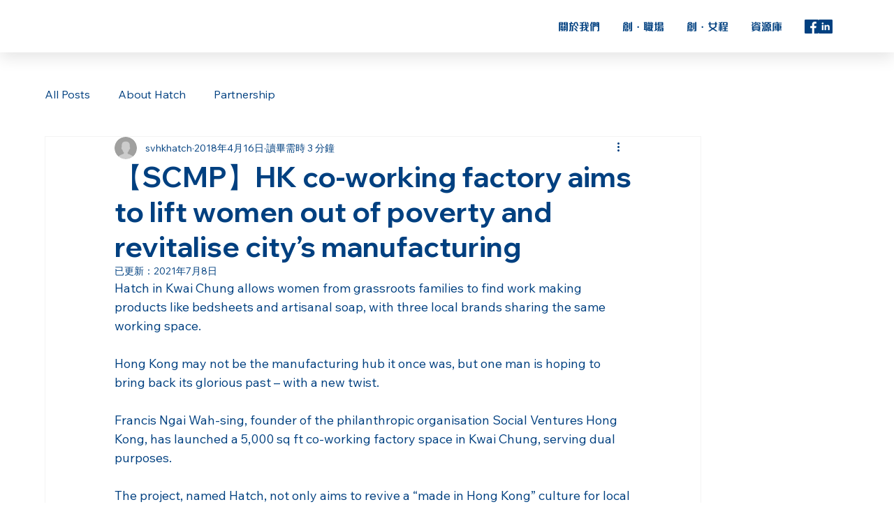

--- FILE ---
content_type: text/css; charset=utf-8
request_url: https://www.hatch.com.hk/_serverless/pro-gallery-css-v4-server/layoutCss?ver=2&id=d7knm-not-scoped&items=3711_835_510%7C3687_659_329%7C3668_658_329&container=2235_740_371.484375_720&options=gallerySizeType:px%7CenableInfiniteScroll:true%7CtitlePlacement:SHOW_ON_HOVER%7CimageMargin:0%7CgalleryLayout:0%7CisVertical:false%7CnumberOfImagesPerRow:3%7CgallerySizePx:300%7CcubeRatio:1%7CcubeType:fill%7CgalleryThumbnailsAlignment:bottom%7CthumbnailSpacings:0
body_size: -132
content:
#pro-gallery-d7knm-not-scoped [data-hook="item-container"][data-idx="0"].gallery-item-container{opacity: 1 !important;display: block !important;transition: opacity .2s ease !important;top: 0px !important;left: 0px !important;right: auto !important;height: 281px !important;width: 459px !important;} #pro-gallery-d7knm-not-scoped [data-hook="item-container"][data-idx="0"] .gallery-item-common-info-outer{height: 100% !important;} #pro-gallery-d7knm-not-scoped [data-hook="item-container"][data-idx="0"] .gallery-item-common-info{height: 100% !important;width: 100% !important;} #pro-gallery-d7knm-not-scoped [data-hook="item-container"][data-idx="0"] .gallery-item-wrapper{width: 459px !important;height: 281px !important;margin: 0 !important;} #pro-gallery-d7knm-not-scoped [data-hook="item-container"][data-idx="0"] .gallery-item-content{width: 459px !important;height: 281px !important;margin: 0px 0px !important;opacity: 1 !important;} #pro-gallery-d7knm-not-scoped [data-hook="item-container"][data-idx="0"] .gallery-item-hover{width: 459px !important;height: 281px !important;opacity: 1 !important;} #pro-gallery-d7knm-not-scoped [data-hook="item-container"][data-idx="0"] .item-hover-flex-container{width: 459px !important;height: 281px !important;margin: 0px 0px !important;opacity: 1 !important;} #pro-gallery-d7knm-not-scoped [data-hook="item-container"][data-idx="0"] .gallery-item-wrapper img{width: 100% !important;height: 100% !important;opacity: 1 !important;} #pro-gallery-d7knm-not-scoped [data-hook="item-container"][data-idx="1"].gallery-item-container{opacity: 1 !important;display: block !important;transition: opacity .2s ease !important;top: 0px !important;left: 459px !important;right: auto !important;height: 141px !important;width: 281px !important;} #pro-gallery-d7knm-not-scoped [data-hook="item-container"][data-idx="1"] .gallery-item-common-info-outer{height: 100% !important;} #pro-gallery-d7knm-not-scoped [data-hook="item-container"][data-idx="1"] .gallery-item-common-info{height: 100% !important;width: 100% !important;} #pro-gallery-d7knm-not-scoped [data-hook="item-container"][data-idx="1"] .gallery-item-wrapper{width: 281px !important;height: 141px !important;margin: 0 !important;} #pro-gallery-d7knm-not-scoped [data-hook="item-container"][data-idx="1"] .gallery-item-content{width: 281px !important;height: 141px !important;margin: 0px 0px !important;opacity: 1 !important;} #pro-gallery-d7knm-not-scoped [data-hook="item-container"][data-idx="1"] .gallery-item-hover{width: 281px !important;height: 141px !important;opacity: 1 !important;} #pro-gallery-d7knm-not-scoped [data-hook="item-container"][data-idx="1"] .item-hover-flex-container{width: 281px !important;height: 141px !important;margin: 0px 0px !important;opacity: 1 !important;} #pro-gallery-d7knm-not-scoped [data-hook="item-container"][data-idx="1"] .gallery-item-wrapper img{width: 100% !important;height: 100% !important;opacity: 1 !important;} #pro-gallery-d7knm-not-scoped [data-hook="item-container"][data-idx="2"].gallery-item-container{opacity: 1 !important;display: block !important;transition: opacity .2s ease !important;top: 141px !important;left: 459px !important;right: auto !important;height: 140px !important;width: 281px !important;} #pro-gallery-d7knm-not-scoped [data-hook="item-container"][data-idx="2"] .gallery-item-common-info-outer{height: 100% !important;} #pro-gallery-d7knm-not-scoped [data-hook="item-container"][data-idx="2"] .gallery-item-common-info{height: 100% !important;width: 100% !important;} #pro-gallery-d7knm-not-scoped [data-hook="item-container"][data-idx="2"] .gallery-item-wrapper{width: 281px !important;height: 140px !important;margin: 0 !important;} #pro-gallery-d7knm-not-scoped [data-hook="item-container"][data-idx="2"] .gallery-item-content{width: 281px !important;height: 140px !important;margin: 0px 0px !important;opacity: 1 !important;} #pro-gallery-d7knm-not-scoped [data-hook="item-container"][data-idx="2"] .gallery-item-hover{width: 281px !important;height: 140px !important;opacity: 1 !important;} #pro-gallery-d7knm-not-scoped [data-hook="item-container"][data-idx="2"] .item-hover-flex-container{width: 281px !important;height: 140px !important;margin: 0px 0px !important;opacity: 1 !important;} #pro-gallery-d7knm-not-scoped [data-hook="item-container"][data-idx="2"] .gallery-item-wrapper img{width: 100% !important;height: 100% !important;opacity: 1 !important;} #pro-gallery-d7knm-not-scoped .pro-gallery-prerender{height:280.5140317460318px !important;}#pro-gallery-d7knm-not-scoped {height:280.5140317460318px !important; width:740px !important;}#pro-gallery-d7knm-not-scoped .pro-gallery-margin-container {height:280.5140317460318px !important;}#pro-gallery-d7knm-not-scoped .pro-gallery {height:280.5140317460318px !important; width:740px !important;}#pro-gallery-d7knm-not-scoped .pro-gallery-parent-container {height:280.5140317460318px !important; width:740px !important;}